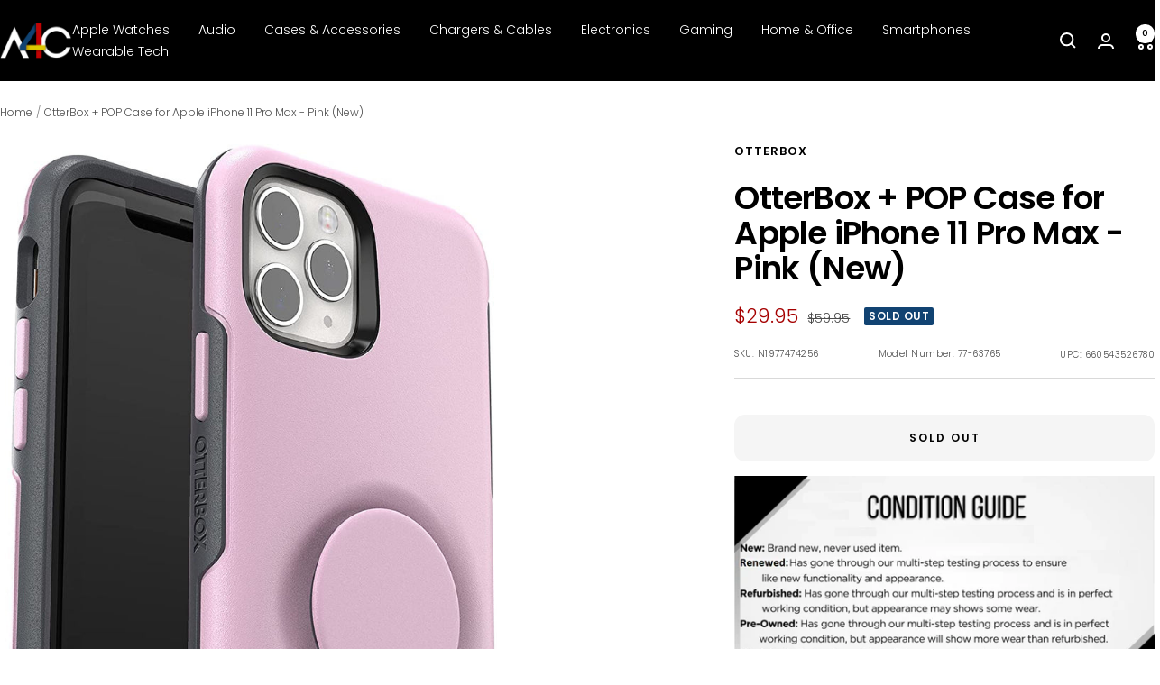

--- FILE ---
content_type: text/javascript; charset=utf-8
request_url: https://a4c.com/products/otterbox-pop-case-for-apple-iphone-11-pro-max-pink-new.js
body_size: 759
content:
{"id":8177083384045,"title":"OtterBox + POP Case for Apple iPhone 11 Pro Max - Pink (New)","handle":"otterbox-pop-case-for-apple-iphone-11-pro-max-pink-new","description":"\u003cp\u003ePRODUCT OVERVIEW\u003c\/p\u003e\u003cp\u003e\u003c\/p\u003e\u003cp\u003e\u003c\/p\u003e\u003cp\u003eSecure your device with this OtterBox Otter + Pop Case. The polycarbonate and synthetic rubber construction provide impact protection, and the integrated PopSockets PopGrip accessory keeps fingers in place during one-handed phone use. There’s no need to remove this OtterBox Otter + Pop Case as it’s compatible with wireless charging.\u003c\/p\u003e\u003cp\u003e\u003c\/p\u003e\u003cp\u003e\u003c\/p\u003e\u003cp\u003eKEY FEATURES\u003c\/p\u003e\u003cp\u003e\u003c\/p\u003e\u003cp\u003e\u003c\/p\u003e\u003cp\u003e\u003c\/p\u003e\u003cp\u003e\u003c\/p\u003e\u003cp\u003eDesigned for use with your device to protect and complement your phone.\u003c\/p\u003e\u003cp\u003e\u003c\/p\u003e\u003cp\u003e\u003c\/p\u003e\u003cp\u003ePolycarbonate and synthetic rubber exterior for stylish looks and durability.\u003c\/p\u003e\u003cp\u003e\u003c\/p\u003e\u003cp\u003e\u003c\/p\u003e\u003cp\u003eRaised screen bumper helps protect the touchscreen.\u003c\/p\u003e","published_at":"2024-01-17T12:14:21-06:00","created_at":"2023-05-23T22:53:01-05:00","vendor":"OtterBox","type":"Cases \u0026 Accessories","tags":["Apple","Cases \u0026 Accessories"],"price":2995,"price_min":2995,"price_max":2995,"available":false,"price_varies":false,"compare_at_price":5995,"compare_at_price_min":5995,"compare_at_price_max":5995,"compare_at_price_varies":false,"variants":[{"id":44107618484461,"title":"Default Title","option1":"Default Title","option2":null,"option3":null,"sku":"N1977474256","requires_shipping":true,"taxable":true,"featured_image":{"id":40470180462829,"product_id":8177083384045,"position":1,"created_at":"2024-05-02T07:41:55-05:00","updated_at":"2024-05-02T07:42:08-05:00","alt":null,"width":934,"height":1500,"src":"https:\/\/cdn.shopify.com\/s\/files\/1\/0095\/0973\/2449\/files\/n1977474256.jpg?v=1714653728","variant_ids":[44107618484461]},"available":false,"name":"OtterBox + POP Case for Apple iPhone 11 Pro Max - Pink (New)","public_title":null,"options":["Default Title"],"price":2995,"weight":91,"compare_at_price":5995,"inventory_management":"shopify","barcode":"660543526780","featured_media":{"alt":null,"id":33146121584877,"position":1,"preview_image":{"aspect_ratio":0.623,"height":1500,"width":934,"src":"https:\/\/cdn.shopify.com\/s\/files\/1\/0095\/0973\/2449\/files\/n1977474256.jpg?v=1714653728"}},"requires_selling_plan":false,"selling_plan_allocations":[]}],"images":["\/\/cdn.shopify.com\/s\/files\/1\/0095\/0973\/2449\/files\/n1977474256.jpg?v=1714653728","\/\/cdn.shopify.com\/s\/files\/1\/0095\/0973\/2449\/files\/apl84-iphp19-mauvelous-1.jpg?v=1714653728","\/\/cdn.shopify.com\/s\/files\/1\/0095\/0973\/2449\/files\/apl84-iphp19-mauvelous-2.jpg?v=1714653728","\/\/cdn.shopify.com\/s\/files\/1\/0095\/0973\/2449\/files\/apl84-iphp19-mauvelous-3.jpg?v=1714653728"],"featured_image":"\/\/cdn.shopify.com\/s\/files\/1\/0095\/0973\/2449\/files\/n1977474256.jpg?v=1714653728","options":[{"name":"Title","position":1,"values":["Default Title"]}],"url":"\/products\/otterbox-pop-case-for-apple-iphone-11-pro-max-pink-new","media":[{"alt":null,"id":33146121584877,"position":1,"preview_image":{"aspect_ratio":0.623,"height":1500,"width":934,"src":"https:\/\/cdn.shopify.com\/s\/files\/1\/0095\/0973\/2449\/files\/n1977474256.jpg?v=1714653728"},"aspect_ratio":0.623,"height":1500,"media_type":"image","src":"https:\/\/cdn.shopify.com\/s\/files\/1\/0095\/0973\/2449\/files\/n1977474256.jpg?v=1714653728","width":934},{"alt":null,"id":33146121617645,"position":2,"preview_image":{"aspect_ratio":1.0,"height":1600,"width":1600,"src":"https:\/\/cdn.shopify.com\/s\/files\/1\/0095\/0973\/2449\/files\/apl84-iphp19-mauvelous-1.jpg?v=1714653728"},"aspect_ratio":1.0,"height":1600,"media_type":"image","src":"https:\/\/cdn.shopify.com\/s\/files\/1\/0095\/0973\/2449\/files\/apl84-iphp19-mauvelous-1.jpg?v=1714653728","width":1600},{"alt":null,"id":33146121650413,"position":3,"preview_image":{"aspect_ratio":1.0,"height":1600,"width":1600,"src":"https:\/\/cdn.shopify.com\/s\/files\/1\/0095\/0973\/2449\/files\/apl84-iphp19-mauvelous-2.jpg?v=1714653728"},"aspect_ratio":1.0,"height":1600,"media_type":"image","src":"https:\/\/cdn.shopify.com\/s\/files\/1\/0095\/0973\/2449\/files\/apl84-iphp19-mauvelous-2.jpg?v=1714653728","width":1600},{"alt":null,"id":33146121683181,"position":4,"preview_image":{"aspect_ratio":1.0,"height":1600,"width":1600,"src":"https:\/\/cdn.shopify.com\/s\/files\/1\/0095\/0973\/2449\/files\/apl84-iphp19-mauvelous-3.jpg?v=1714653728"},"aspect_ratio":1.0,"height":1600,"media_type":"image","src":"https:\/\/cdn.shopify.com\/s\/files\/1\/0095\/0973\/2449\/files\/apl84-iphp19-mauvelous-3.jpg?v=1714653728","width":1600}],"requires_selling_plan":false,"selling_plan_groups":[]}

--- FILE ---
content_type: text/plain; charset=utf-8
request_url: https://d-ipv6.mmapiws.com/ant_squire
body_size: 146
content:
a4c.com;019be53e-62a1-7a7e-aae1-33b9f9ba61da:7d5fc28c37aeb365c52fa1eaa24150be123657f0